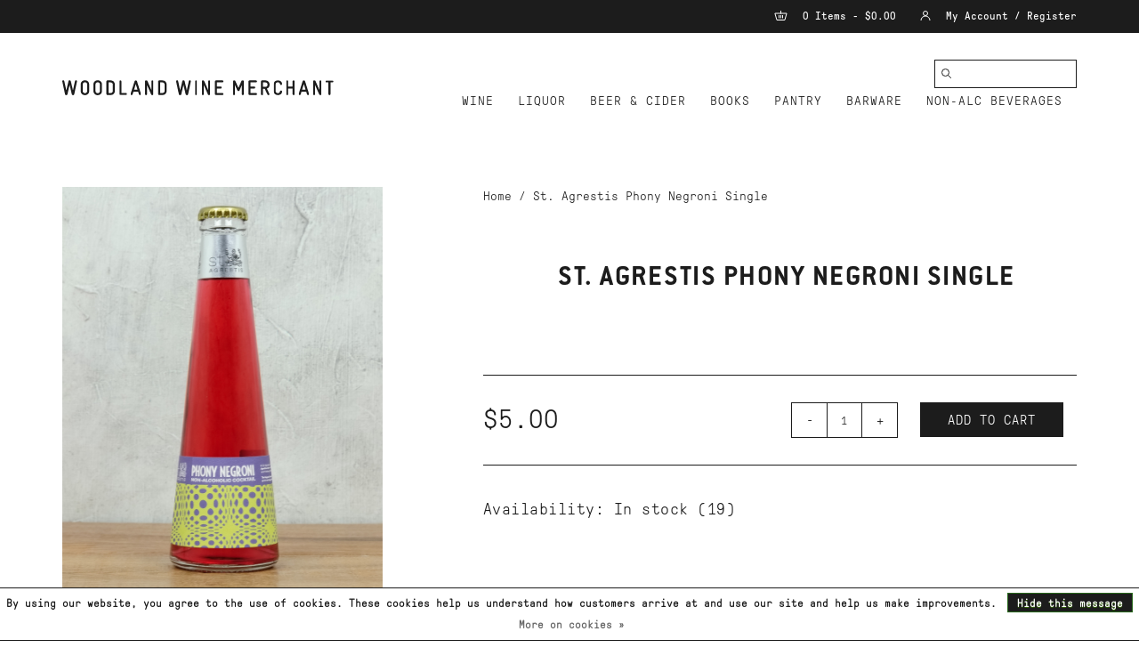

--- FILE ---
content_type: text/html;charset=utf-8
request_url: https://sylvanpark.woodlandwinemerchant.com/st-agrestis-phony-negroni-single.html
body_size: 7251
content:
<!DOCTYPE html>
<html lang="us">
  <head>
    <meta charset="utf-8"/>
<!-- [START] 'blocks/head.rain' -->
<!--

  (c) 2008-2026 Lightspeed Netherlands B.V.
  http://www.lightspeedhq.com
  Generated: 01-02-2026 @ 02:07:01

-->
<link rel="canonical" href="https://sylvanpark.woodlandwinemerchant.com/st-agrestis-phony-negroni-single.html"/>
<link rel="alternate" href="https://sylvanpark.woodlandwinemerchant.com/index.rss" type="application/rss+xml" title="New products"/>
<link href="https://cdn.shoplightspeed.com/assets/cookielaw.css?2025-02-20" rel="stylesheet" type="text/css"/>
<meta name="robots" content="noodp,noydir"/>
<meta property="og:url" content="https://sylvanpark.woodlandwinemerchant.com/st-agrestis-phony-negroni-single.html?source=facebook"/>
<meta property="og:site_name" content="Woodland Wine Merchant Sylvan Park"/>
<meta property="og:title" content="St. Agrestis Phony Negroni Single"/>
<meta property="og:description" content="Woodland Wine Merchant is a tidy and eclectic bottle shop in Nashville, Tennessee."/>
<meta property="og:image" content="https://cdn.shoplightspeed.com/shops/638996/files/48709449/st-agrestis-phony-negroni-single.jpg"/>
<!--[if lt IE 9]>
<script src="https://cdn.shoplightspeed.com/assets/html5shiv.js?2025-02-20"></script>
<![endif]-->
<!-- [END] 'blocks/head.rain' -->
    <title>St. Agrestis Phony Negroni Single - Woodland Wine Merchant Sylvan Park</title>
    <meta name="description" content="Woodland Wine Merchant is a tidy and eclectic bottle shop in Nashville, Tennessee." />
    <meta name="keywords" content="St., Agrestis, Phony, Negroni, Single" />
    <meta http-equiv="X-UA-Compatible" content="IE=edge,chrome=1">
    <meta name="viewport" content="width=device-width, initial-scale=1.0">
    <meta name="apple-mobile-web-app-capable" content="yes">
    <meta name="apple-mobile-web-app-status-bar-style" content="black">

    <link rel="shortcut icon" href="https://cdn.shoplightspeed.com/shops/638996/themes/12683/v/82300/assets/favicon.ico?20200916234633" type="image/x-icon" />
    <link href='//fonts.googleapis.com/css?family=Lato:400,300,600' rel='stylesheet' type='text/css'>
    <link href='//fonts.googleapis.com/css?family=Lato:400,300,600' rel='stylesheet' type='text/css'>
    <link rel="shortcut icon" href="https://cdn.shoplightspeed.com/shops/638996/themes/12683/v/82300/assets/favicon.ico?20200916234633" type="image/x-icon" />
    <link rel="stylesheet" href="https://cdn.shoplightspeed.com/shops/638996/themes/12683/assets/bootstrap-min.css?2024100217335320200914005729" />
    <link rel="stylesheet" href="https://cdn.shoplightspeed.com/shops/638996/themes/12683/assets/style.css?2024100217335320200914005729" />
    <link rel="stylesheet" href="https://cdn.shoplightspeed.com/shops/638996/themes/12683/assets/settings.css?2024100217335320200914005729" />
    <link rel="stylesheet" href="https://cdn.shoplightspeed.com/assets/gui-2-0.css?2025-02-20" />
    <link rel="stylesheet" href="https://cdn.shoplightspeed.com/assets/gui-responsive-2-0.css?2025-02-20" />
    <link rel="stylesheet" href="https://cdn.shoplightspeed.com/shops/638996/themes/12683/assets/custom.css?2024100217335320200914005729" />
        <link rel="stylesheet" href="https://cdn.shoplightspeed.com/shops/638996/themes/12683/assets/tutorial.css?2024100217335320200914005729" />
    
    <script src="https://cdn.shoplightspeed.com/assets/jquery-1-9-1.js?2025-02-20"></script>
    <script src="https://cdn.shoplightspeed.com/assets/jquery-ui-1-10-1.js?2025-02-20"></script>

    <script type="text/javascript" src="https://cdn.shoplightspeed.com/shops/638996/themes/12683/assets/global.js?2024100217335320200914005729"></script>
		<script type="text/javascript" src="https://cdn.shoplightspeed.com/shops/638996/themes/12683/assets/bootstrap-min.js?2024100217335320200914005729"></script>
    <script type="text/javascript" src="https://cdn.shoplightspeed.com/shops/638996/themes/12683/assets/jcarousel.js?2024100217335320200914005729"></script>
    <script type="text/javascript" src="https://cdn.shoplightspeed.com/assets/gui.js?2025-02-20"></script>
    <script type="text/javascript" src="https://cdn.shoplightspeed.com/assets/gui-responsive-2-0.js?2025-02-20"></script>

    <script type="text/javascript" src="https://cdn.shoplightspeed.com/shops/638996/themes/12683/assets/share42.js?2024100217335320200914005729"></script>

    <!--[if lt IE 9]>
    <link rel="stylesheet" href="https://cdn.shoplightspeed.com/shops/638996/themes/12683/assets/style-ie.css?2024100217335320200914005729" />
    <![endif]-->
    <link rel="stylesheet" media="print" href="https://cdn.shoplightspeed.com/shops/638996/themes/12683/assets/print-min.css?2024100217335320200914005729" />
  </head>
  <body class="tutorial--on">
    <header>
  <div class="topnav">
    <div class="container">
      
      <div class="right">
        <span role="region" aria-label="Cart">
          <a href="https://sylvanpark.woodlandwinemerchant.com/cart/" title="Cart" class="cart">
            <span class="glyphicon glyphicon-shopping-cart"></span>
            0 Items - $0.00
          </a>
        </span>
        <span>
          <a href="https://sylvanpark.woodlandwinemerchant.com/account/" title="My Account" class="my-account">
            <span class="glyphicon glyphicon-user"></span>
                        	My Account / Register
                      </a>
        </span>
      </div>
    </div>
  </div>

  <div class="navigation container">
    	<div class="align">

              <div class="vertical logo">
          <a href="https://sylvanpark.woodlandwinemerchant.com/" title="Woodland Wine Merchant Sylvan Park">
            <img src="https://cdn.shoplightspeed.com/shops/638996/themes/12683/assets/logo.svg?2024100217335320200914005729" class="logo-desktop" alt="Woodland Wine Merchant Sylvan Park" />
            <img src="https://cdn.shoplightspeed.com/shops/638996/themes/12683/assets/mobile-logo.svg?2024100217335320200914005729" class="logo-mobile" alt="Woodland Wine Merchant Sylvan Park" />
          </a>
        </div>
      
      <div class="burger">
        <button type="button" aria-label="Open menu">
          <img class="hamburger" src="https://cdn.shoplightspeed.com/shops/638996/themes/12683/assets/hamburger.svg?2024100217335320200914005729" width="24" height="18" alt="Menu">
          <img class="close" src="https://cdn.shoplightspeed.com/shops/638996/themes/12683/assets/close.svg?2024100217335320200914005729" width="24" height="18" alt="Close Menu">
        </button>
      </div>
        
      <nav class="nonbounce desktop vertical">
        <form action="https://sylvanpark.woodlandwinemerchant.com/search/" method="get" id="formSearch" role="search">
          <input type="text" name="q" autocomplete="off" value="" aria-label="Search" />
          <button type="submit" class="search-btn" title="Search">
            <span class="glyphicon glyphicon-search"></span>
          </button>
        </form>
        <ul region="navigation" aria-label=Navigation menu>
          
          
          
                    
                        <li class="category-link item sub">
                <a class="itemLink" href="https://sylvanpark.woodlandwinemerchant.com/wine/" title="Wine">Wine</a>
                                <span class="glyphicon glyphicon-play"></span>
                <ul class="subnav">
                                    <li class="subitem">
                    <a class="subitemLink" href="https://sylvanpark.woodlandwinemerchant.com/wine/red-wine/" title="Red Wine">Red Wine</a>
                                        <ul class="subnav">
                                            <li class="subitem">
                        <a class="subitemLink" href="https://sylvanpark.woodlandwinemerchant.com/wine/red-wine/california/" title="California">California</a>
                      </li>
                                            <li class="subitem">
                        <a class="subitemLink" href="https://sylvanpark.woodlandwinemerchant.com/wine/red-wine/oregon/" title="Oregon">Oregon</a>
                      </li>
                                            <li class="subitem">
                        <a class="subitemLink" href="https://sylvanpark.woodlandwinemerchant.com/wine/red-wine/washington/" title="Washington">Washington</a>
                      </li>
                                            <li class="subitem">
                        <a class="subitemLink" href="https://sylvanpark.woodlandwinemerchant.com/wine/red-wine/france/" title="France">France</a>
                      </li>
                                            <li class="subitem">
                        <a class="subitemLink" href="https://sylvanpark.woodlandwinemerchant.com/wine/red-wine/italy/" title="Italy">Italy</a>
                      </li>
                                            <li class="subitem">
                        <a class="subitemLink" href="https://sylvanpark.woodlandwinemerchant.com/wine/red-wine/spain/" title="Spain">Spain</a>
                      </li>
                                            <li class="subitem">
                        <a class="subitemLink" href="https://sylvanpark.woodlandwinemerchant.com/wine/red-wine/portugal/" title="Portugal">Portugal</a>
                      </li>
                                            <li class="subitem">
                        <a class="subitemLink" href="https://sylvanpark.woodlandwinemerchant.com/wine/red-wine/croatia/" title="Croatia">Croatia</a>
                      </li>
                                            <li class="subitem">
                        <a class="subitemLink" href="https://sylvanpark.woodlandwinemerchant.com/wine/red-wine/germany/" title="Germany">Germany</a>
                      </li>
                                            <li class="subitem">
                        <a class="subitemLink" href="https://sylvanpark.woodlandwinemerchant.com/wine/red-wine/argentina/" title="Argentina">Argentina</a>
                      </li>
                                            <li class="subitem">
                        <a class="subitemLink" href="https://sylvanpark.woodlandwinemerchant.com/wine/red-wine/chile/" title="Chile">Chile</a>
                      </li>
                                            <li class="subitem">
                        <a class="subitemLink" href="https://sylvanpark.woodlandwinemerchant.com/wine/red-wine/uruguay/" title="Uruguay">Uruguay</a>
                      </li>
                                            <li class="subitem">
                        <a class="subitemLink" href="https://sylvanpark.woodlandwinemerchant.com/wine/red-wine/australia/" title="Australia">Australia</a>
                      </li>
                                            <li class="subitem">
                        <a class="subitemLink" href="https://sylvanpark.woodlandwinemerchant.com/wine/red-wine/new-zealand/" title="New Zealand">New Zealand</a>
                      </li>
                                            <li class="subitem">
                        <a class="subitemLink" href="https://sylvanpark.woodlandwinemerchant.com/wine/red-wine/greece/" title="Greece">Greece</a>
                      </li>
                                            <li class="subitem">
                        <a class="subitemLink" href="https://sylvanpark.woodlandwinemerchant.com/wine/red-wine/austria/" title="Austria">Austria</a>
                      </li>
                                            <li class="subitem">
                        <a class="subitemLink" href="https://sylvanpark.woodlandwinemerchant.com/wine/red-wine/south-africa/" title="South Africa">South Africa</a>
                      </li>
                                            <li class="subitem">
                        <a class="subitemLink" href="https://sylvanpark.woodlandwinemerchant.com/wine/red-wine/israel/" title="Israel">Israel</a>
                      </li>
                                            <li class="subitem">
                        <a class="subitemLink" href="https://sylvanpark.woodlandwinemerchant.com/wine/red-wine/armenia/" title="Armenia">Armenia</a>
                      </li>
                                            <li class="subitem">
                        <a class="subitemLink" href="https://sylvanpark.woodlandwinemerchant.com/wine/red-wine/slovenia/" title="Slovenia">Slovenia</a>
                      </li>
                                            <li class="subitem">
                        <a class="subitemLink" href="https://sylvanpark.woodlandwinemerchant.com/wine/red-wine/czech-republic/" title="Czech Republic">Czech Republic</a>
                      </li>
                                            <li class="subitem">
                        <a class="subitemLink" href="https://sylvanpark.woodlandwinemerchant.com/wine/red-wine/lebanon/" title="Lebanon">Lebanon</a>
                      </li>
                                          </ul>
                                      </li>
                                    <li class="subitem">
                    <a class="subitemLink" href="https://sylvanpark.woodlandwinemerchant.com/wine/rose-wine/" title="Rose Wine">Rose Wine</a>
                                        <ul class="subnav">
                                            <li class="subitem">
                        <a class="subitemLink" href="https://sylvanpark.woodlandwinemerchant.com/wine/rose-wine/california/" title="California">California</a>
                      </li>
                                            <li class="subitem">
                        <a class="subitemLink" href="https://sylvanpark.woodlandwinemerchant.com/wine/rose-wine/washington/" title="Washington">Washington</a>
                      </li>
                                            <li class="subitem">
                        <a class="subitemLink" href="https://sylvanpark.woodlandwinemerchant.com/wine/rose-wine/oregon/" title="Oregon">Oregon</a>
                      </li>
                                            <li class="subitem">
                        <a class="subitemLink" href="https://sylvanpark.woodlandwinemerchant.com/wine/rose-wine/france/" title="France">France</a>
                      </li>
                                            <li class="subitem">
                        <a class="subitemLink" href="https://sylvanpark.woodlandwinemerchant.com/wine/rose-wine/italy/" title="Italy">Italy</a>
                      </li>
                                            <li class="subitem">
                        <a class="subitemLink" href="https://sylvanpark.woodlandwinemerchant.com/wine/rose-wine/spain/" title="Spain">Spain</a>
                      </li>
                                            <li class="subitem">
                        <a class="subitemLink" href="https://sylvanpark.woodlandwinemerchant.com/wine/rose-wine/portugal/" title="Portugal">Portugal</a>
                      </li>
                                            <li class="subitem">
                        <a class="subitemLink" href="https://sylvanpark.woodlandwinemerchant.com/wine/rose-wine/austria/" title="Austria">Austria</a>
                      </li>
                                            <li class="subitem">
                        <a class="subitemLink" href="https://sylvanpark.woodlandwinemerchant.com/wine/rose-wine/germany/" title="Germany">Germany</a>
                      </li>
                                            <li class="subitem">
                        <a class="subitemLink" href="https://sylvanpark.woodlandwinemerchant.com/wine/rose-wine/slovenia/" title="Slovenia">Slovenia</a>
                      </li>
                                            <li class="subitem">
                        <a class="subitemLink" href="https://sylvanpark.woodlandwinemerchant.com/wine/rose-wine/croatia/" title="Croatia">Croatia</a>
                      </li>
                                            <li class="subitem">
                        <a class="subitemLink" href="https://sylvanpark.woodlandwinemerchant.com/wine/rose-wine/czech-republic/" title="Czech Republic">Czech Republic</a>
                      </li>
                                            <li class="subitem">
                        <a class="subitemLink" href="https://sylvanpark.woodlandwinemerchant.com/wine/rose-wine/australia/" title="Australia">Australia</a>
                      </li>
                                            <li class="subitem">
                        <a class="subitemLink" href="https://sylvanpark.woodlandwinemerchant.com/wine/rose-wine/new-zealand/" title="New Zealand">New Zealand</a>
                      </li>
                                            <li class="subitem">
                        <a class="subitemLink" href="https://sylvanpark.woodlandwinemerchant.com/wine/rose-wine/south-africa/" title="South Africa">South Africa</a>
                      </li>
                                            <li class="subitem">
                        <a class="subitemLink" href="https://sylvanpark.woodlandwinemerchant.com/wine/rose-wine/chile/" title="Chile">Chile</a>
                      </li>
                                            <li class="subitem">
                        <a class="subitemLink" href="https://sylvanpark.woodlandwinemerchant.com/wine/rose-wine/argentina/" title="Argentina">Argentina</a>
                      </li>
                                          </ul>
                                      </li>
                                    <li class="subitem">
                    <a class="subitemLink" href="https://sylvanpark.woodlandwinemerchant.com/wine/sparkling-wine/" title="Sparkling Wine">Sparkling Wine</a>
                                        <ul class="subnav">
                                            <li class="subitem">
                        <a class="subitemLink" href="https://sylvanpark.woodlandwinemerchant.com/wine/sparkling-wine/california/" title="California">California</a>
                      </li>
                                            <li class="subitem">
                        <a class="subitemLink" href="https://sylvanpark.woodlandwinemerchant.com/wine/sparkling-wine/oregon/" title="Oregon">Oregon</a>
                      </li>
                                            <li class="subitem">
                        <a class="subitemLink" href="https://sylvanpark.woodlandwinemerchant.com/wine/sparkling-wine/washington/" title="Washington">Washington</a>
                      </li>
                                            <li class="subitem">
                        <a class="subitemLink" href="https://sylvanpark.woodlandwinemerchant.com/wine/sparkling-wine/france/" title="France">France</a>
                      </li>
                                            <li class="subitem">
                        <a class="subitemLink" href="https://sylvanpark.woodlandwinemerchant.com/wine/sparkling-wine/italy/" title="Italy">Italy</a>
                      </li>
                                            <li class="subitem">
                        <a class="subitemLink" href="https://sylvanpark.woodlandwinemerchant.com/wine/sparkling-wine/germany/" title="Germany">Germany</a>
                      </li>
                                            <li class="subitem">
                        <a class="subitemLink" href="https://sylvanpark.woodlandwinemerchant.com/wine/sparkling-wine/austria/" title="Austria">Austria</a>
                      </li>
                                            <li class="subitem">
                        <a class="subitemLink" href="https://sylvanpark.woodlandwinemerchant.com/wine/sparkling-wine/slovenia/" title="Slovenia">Slovenia</a>
                      </li>
                                            <li class="subitem">
                        <a class="subitemLink" href="https://sylvanpark.woodlandwinemerchant.com/wine/sparkling-wine/czech-republic/" title="Czech Republic">Czech Republic</a>
                      </li>
                                            <li class="subitem">
                        <a class="subitemLink" href="https://sylvanpark.woodlandwinemerchant.com/wine/sparkling-wine/spain/" title="Spain">Spain</a>
                      </li>
                                            <li class="subitem">
                        <a class="subitemLink" href="https://sylvanpark.woodlandwinemerchant.com/wine/sparkling-wine/portugal/" title="Portugal">Portugal</a>
                      </li>
                                            <li class="subitem">
                        <a class="subitemLink" href="https://sylvanpark.woodlandwinemerchant.com/wine/sparkling-wine/australia/" title="Australia">Australia</a>
                      </li>
                                          </ul>
                                      </li>
                                    <li class="subitem">
                    <a class="subitemLink" href="https://sylvanpark.woodlandwinemerchant.com/wine/white-wine/" title="White Wine">White Wine</a>
                                        <ul class="subnav">
                                            <li class="subitem">
                        <a class="subitemLink" href="https://sylvanpark.woodlandwinemerchant.com/wine/white-wine/california/" title="California">California</a>
                      </li>
                                            <li class="subitem">
                        <a class="subitemLink" href="https://sylvanpark.woodlandwinemerchant.com/wine/white-wine/oregon/" title="Oregon">Oregon</a>
                      </li>
                                            <li class="subitem">
                        <a class="subitemLink" href="https://sylvanpark.woodlandwinemerchant.com/wine/white-wine/washington/" title="Washington">Washington</a>
                      </li>
                                            <li class="subitem">
                        <a class="subitemLink" href="https://sylvanpark.woodlandwinemerchant.com/wine/white-wine/france/" title="France">France</a>
                      </li>
                                            <li class="subitem">
                        <a class="subitemLink" href="https://sylvanpark.woodlandwinemerchant.com/wine/white-wine/germany/" title="Germany">Germany</a>
                      </li>
                                            <li class="subitem">
                        <a class="subitemLink" href="https://sylvanpark.woodlandwinemerchant.com/wine/white-wine/austria/" title="Austria">Austria</a>
                      </li>
                                            <li class="subitem">
                        <a class="subitemLink" href="https://sylvanpark.woodlandwinemerchant.com/wine/white-wine/czech-republic/" title="Czech Republic">Czech Republic</a>
                      </li>
                                            <li class="subitem">
                        <a class="subitemLink" href="https://sylvanpark.woodlandwinemerchant.com/wine/white-wine/croatia/" title="Croatia">Croatia</a>
                      </li>
                                            <li class="subitem">
                        <a class="subitemLink" href="https://sylvanpark.woodlandwinemerchant.com/wine/white-wine/slovenia/" title="Slovenia">Slovenia</a>
                      </li>
                                            <li class="subitem">
                        <a class="subitemLink" href="https://sylvanpark.woodlandwinemerchant.com/wine/white-wine/spain/" title="Spain">Spain</a>
                      </li>
                                            <li class="subitem">
                        <a class="subitemLink" href="https://sylvanpark.woodlandwinemerchant.com/wine/white-wine/portugal/" title="Portugal">Portugal</a>
                      </li>
                                            <li class="subitem">
                        <a class="subitemLink" href="https://sylvanpark.woodlandwinemerchant.com/wine/white-wine/greece/" title="Greece">Greece</a>
                      </li>
                                            <li class="subitem">
                        <a class="subitemLink" href="https://sylvanpark.woodlandwinemerchant.com/wine/white-wine/italy/" title="Italy">Italy</a>
                      </li>
                                            <li class="subitem">
                        <a class="subitemLink" href="https://sylvanpark.woodlandwinemerchant.com/wine/white-wine/australia/" title="Australia">Australia</a>
                      </li>
                                            <li class="subitem">
                        <a class="subitemLink" href="https://sylvanpark.woodlandwinemerchant.com/wine/white-wine/new-zealand/" title="New Zealand">New Zealand</a>
                      </li>
                                            <li class="subitem">
                        <a class="subitemLink" href="https://sylvanpark.woodlandwinemerchant.com/wine/white-wine/argentina/" title="Argentina">Argentina</a>
                      </li>
                                            <li class="subitem">
                        <a class="subitemLink" href="https://sylvanpark.woodlandwinemerchant.com/wine/white-wine/chile/" title="Chile">Chile</a>
                      </li>
                                            <li class="subitem">
                        <a class="subitemLink" href="https://sylvanpark.woodlandwinemerchant.com/wine/white-wine/south-africa/" title="South Africa">South Africa</a>
                      </li>
                                            <li class="subitem">
                        <a class="subitemLink" href="https://sylvanpark.woodlandwinemerchant.com/wine/white-wine/uruguay/" title="Uruguay">Uruguay</a>
                      </li>
                                            <li class="subitem">
                        <a class="subitemLink" href="https://sylvanpark.woodlandwinemerchant.com/wine/white-wine/israel/" title="Israel">Israel</a>
                      </li>
                                            <li class="subitem">
                        <a class="subitemLink" href="https://sylvanpark.woodlandwinemerchant.com/wine/white-wine/georgia/" title="Georgia">Georgia</a>
                      </li>
                                            <li class="subitem">
                        <a class="subitemLink" href="https://sylvanpark.woodlandwinemerchant.com/wine/white-wine/hungary/" title="Hungary">Hungary</a>
                      </li>
                                          </ul>
                                      </li>
                                    <li class="subitem">
                    <a class="subitemLink" href="https://sylvanpark.woodlandwinemerchant.com/wine/sweet-fortified-aromatized/" title="Sweet/Fortified/Aromatized">Sweet/Fortified/Aromatized</a>
                                      </li>
                                    <li class="subitem">
                    <a class="subitemLink" href="https://sylvanpark.woodlandwinemerchant.com/wine/sake/" title="Sake">Sake</a>
                                      </li>
                                    <li class="subitem">
                    <a class="subitemLink" href="https://sylvanpark.woodlandwinemerchant.com/wine/orange/" title="Orange">Orange</a>
                                      </li>
                                  </ul>
                              </li>
                            <li class="category-link item sub">
                <a class="itemLink" href="https://sylvanpark.woodlandwinemerchant.com/liquor/" title="Liquor">Liquor</a>
                                <span class="glyphicon glyphicon-play"></span>
                <ul class="subnav">
                                    <li class="subitem">
                    <a class="subitemLink" href="https://sylvanpark.woodlandwinemerchant.com/liquor/gin/" title="Gin">Gin</a>
                                      </li>
                                    <li class="subitem">
                    <a class="subitemLink" href="https://sylvanpark.woodlandwinemerchant.com/liquor/vodka/" title="Vodka">Vodka</a>
                                      </li>
                                    <li class="subitem">
                    <a class="subitemLink" href="https://sylvanpark.woodlandwinemerchant.com/liquor/bourbon/" title="Bourbon">Bourbon</a>
                                      </li>
                                    <li class="subitem">
                    <a class="subitemLink" href="https://sylvanpark.woodlandwinemerchant.com/liquor/rye/" title="Rye">Rye</a>
                                      </li>
                                    <li class="subitem">
                    <a class="subitemLink" href="https://sylvanpark.woodlandwinemerchant.com/liquor/japanese-whisky/" title="Japanese Whisky">Japanese Whisky</a>
                                      </li>
                                    <li class="subitem">
                    <a class="subitemLink" href="https://sylvanpark.woodlandwinemerchant.com/liquor/rum/" title="Rum">Rum</a>
                                      </li>
                                    <li class="subitem">
                    <a class="subitemLink" href="https://sylvanpark.woodlandwinemerchant.com/liquor/mezcal/" title="Mezcal">Mezcal</a>
                                      </li>
                                    <li class="subitem">
                    <a class="subitemLink" href="https://sylvanpark.woodlandwinemerchant.com/liquor/tequila/" title="Tequila">Tequila</a>
                                      </li>
                                    <li class="subitem">
                    <a class="subitemLink" href="https://sylvanpark.woodlandwinemerchant.com/liquor/liqueur/" title="Liqueur">Liqueur</a>
                                      </li>
                                    <li class="subitem">
                    <a class="subitemLink" href="https://sylvanpark.woodlandwinemerchant.com/liquor/amaro/" title="Amaro">Amaro</a>
                                      </li>
                                    <li class="subitem">
                    <a class="subitemLink" href="https://sylvanpark.woodlandwinemerchant.com/liquor/cocktail-bitters/" title="Cocktail Bitters">Cocktail Bitters</a>
                                      </li>
                                    <li class="subitem">
                    <a class="subitemLink" href="https://sylvanpark.woodlandwinemerchant.com/liquor/brandy/" title="Brandy">Brandy</a>
                                      </li>
                                    <li class="subitem">
                    <a class="subitemLink" href="https://sylvanpark.woodlandwinemerchant.com/liquor/scotch/" title="Scotch">Scotch</a>
                                      </li>
                                    <li class="subitem">
                    <a class="subitemLink" href="https://sylvanpark.woodlandwinemerchant.com/liquor/irish-whiskey/" title="Irish Whiskey">Irish Whiskey</a>
                                      </li>
                                    <li class="subitem">
                    <a class="subitemLink" href="https://sylvanpark.woodlandwinemerchant.com/liquor/malt-whisky/" title="Malt Whisky">Malt Whisky</a>
                                      </li>
                                    <li class="subitem">
                    <a class="subitemLink" href="https://sylvanpark.woodlandwinemerchant.com/liquor/canned-cocktails/" title="Canned Cocktails">Canned Cocktails</a>
                                      </li>
                                    <li class="subitem">
                    <a class="subitemLink" href="https://sylvanpark.woodlandwinemerchant.com/liquor/sotol/" title="Sotol">Sotol</a>
                                      </li>
                                    <li class="subitem">
                    <a class="subitemLink" href="https://sylvanpark.woodlandwinemerchant.com/liquor/absinthe/" title="Absinthe">Absinthe</a>
                                      </li>
                                  </ul>
                              </li>
                            <li class="category-link item sub">
                <a class="itemLink" href="https://sylvanpark.woodlandwinemerchant.com/beer-cider/" title="Beer &amp; Cider">Beer &amp; Cider</a>
                                <span class="glyphicon glyphicon-play"></span>
                <ul class="subnav">
                                    <li class="subitem">
                    <a class="subitemLink" href="https://sylvanpark.woodlandwinemerchant.com/beer-cider/6-pack-4-pack/" title="6 Pack/4 Pack">6 Pack/4 Pack</a>
                                      </li>
                                    <li class="subitem">
                    <a class="subitemLink" href="https://sylvanpark.woodlandwinemerchant.com/beer-cider/12-15-pack/" title="12/15 Pack">12/15 Pack</a>
                                      </li>
                                    <li class="subitem">
                    <a class="subitemLink" href="https://sylvanpark.woodlandwinemerchant.com/beer-cider/single/" title="Single">Single</a>
                                      </li>
                                    <li class="subitem">
                    <a class="subitemLink" href="https://sylvanpark.woodlandwinemerchant.com/beer-cider/cider/" title="Cider">Cider</a>
                                      </li>
                                    <li class="subitem">
                    <a class="subitemLink" href="https://sylvanpark.woodlandwinemerchant.com/beer-cider/mead/" title="Mead">Mead</a>
                                      </li>
                                    <li class="subitem">
                    <a class="subitemLink" href="https://sylvanpark.woodlandwinemerchant.com/beer-cider/hard-seltzers/" title="Hard Seltzers">Hard Seltzers</a>
                                      </li>
                                  </ul>
                              </li>
                            <li class="category-link item sub">
                <a class="itemLink" href="https://sylvanpark.woodlandwinemerchant.com/books/" title="BOOKS">BOOKS</a>
                                <span class="glyphicon glyphicon-play"></span>
                <ul class="subnav">
                                    <li class="subitem">
                    <a class="subitemLink" href="https://sylvanpark.woodlandwinemerchant.com/books/books/" title="Books">Books</a>
                                      </li>
                                    <li class="subitem">
                    <a class="subitemLink" href="https://sylvanpark.woodlandwinemerchant.com/books/totes-tees/" title="Totes &amp; Tees">Totes &amp; Tees</a>
                                      </li>
                                  </ul>
                              </li>
                            <li class="category-link item sub">
                <a class="itemLink" href="https://sylvanpark.woodlandwinemerchant.com/pantry/" title="Pantry">Pantry</a>
                                <span class="glyphicon glyphicon-play"></span>
                <ul class="subnav">
                                    <li class="subitem">
                    <a class="subitemLink" href="https://sylvanpark.woodlandwinemerchant.com/pantry/pantry/" title="Pantry">Pantry</a>
                                      </li>
                                    <li class="subitem">
                    <a class="subitemLink" href="https://sylvanpark.woodlandwinemerchant.com/pantry/mixers/" title="Mixers">Mixers</a>
                                      </li>
                                    <li class="subitem">
                    <a class="subitemLink" href="https://sylvanpark.woodlandwinemerchant.com/pantry/tinned-fish/" title="Tinned Fish">Tinned Fish</a>
                                      </li>
                                    <li class="subitem">
                    <a class="subitemLink" href="https://sylvanpark.woodlandwinemerchant.com/pantry/chocolate/" title="Chocolate">Chocolate</a>
                                      </li>
                                    <li class="subitem">
                    <a class="subitemLink" href="https://sylvanpark.woodlandwinemerchant.com/pantry/crackers-bread/" title="Crackers &amp; Bread">Crackers &amp; Bread</a>
                                      </li>
                                  </ul>
                              </li>
                            <li class="category-link item sub">
                <a class="itemLink" href="https://sylvanpark.woodlandwinemerchant.com/barware/" title="Barware">Barware</a>
                                <span class="glyphicon glyphicon-play"></span>
                <ul class="subnav">
                                    <li class="subitem">
                    <a class="subitemLink" href="https://sylvanpark.woodlandwinemerchant.com/barware/glassware/" title="Glassware">Glassware</a>
                                      </li>
                                    <li class="subitem">
                    <a class="subitemLink" href="https://sylvanpark.woodlandwinemerchant.com/barware/bar-tools/" title="Bar Tools">Bar Tools</a>
                                      </li>
                                  </ul>
                              </li>
                            <li class="category-link item sub">
                <a class="itemLink" href="https://sylvanpark.woodlandwinemerchant.com/non-alc-beverages/" title="NON-ALC BEVERAGES">NON-ALC BEVERAGES</a>
                                <span class="glyphicon glyphicon-play"></span>
                <ul class="subnav">
                                    <li class="subitem">
                    <a class="subitemLink" href="https://sylvanpark.woodlandwinemerchant.com/non-alc-beverages/non-alc-wine/" title="Non-Alc Wine">Non-Alc Wine</a>
                                      </li>
                                    <li class="subitem">
                    <a class="subitemLink" href="https://sylvanpark.woodlandwinemerchant.com/non-alc-beverages/non-alc-beer/" title="Non-Alc Beer">Non-Alc Beer</a>
                                      </li>
                                  </ul>
                              </li>
                            <li class="category-link item">
                <a class="itemLink" href="https://sylvanpark.woodlandwinemerchant.com/jean-francois-malsert/" title="JEAN-FRANCOIS MALSERT">JEAN-FRANCOIS MALSERT</a>
                              </li>
                           <span>           
              <li class="item mobile">
                <a class="itemLink" href="/cart/">Cart</a>
              </li>
              <li class="item mobile">
                <a class="itemLink" href="/account/">My Account / Register</a>
              </li>
          </span>
        </ul>

        <span class="glyphicon glyphicon-remove"> Back</span>
      </nav>
    </div>
  </div>
</header>
    <div class="wrapper">
      <div class="container content" role="main">
                <div>
  <div class="row">

	</div>

  <div class="product-wrap row">
    <div class="product-img col-sm-4 col-md-4" role="article" aria-label="Product images">
      <div class="zoombox">
        <div class="images">
                      <a class="zoom first" data-image-id="48709449">
                                              	<img src="https://cdn.shoplightspeed.com/shops/638996/files/48709449/1600x2048x1/st-agrestis-phony-negroni-single.jpg" alt="St. Agrestis Phony Negroni Single">
                                          </a>
                  </div>

        <div class="thumbs row">
                      <div class="col-xs-3 col-sm-4 col-md-4">
              <a data-image-id="48709449">
                                                    	<img src="https://cdn.shoplightspeed.com/shops/638996/files/48709449/156x230x1/st-agrestis-phony-negroni-single.jpg" alt="St. Agrestis Phony Negroni Single" title="St. Agrestis Phony Negroni Single"/>
                	                              </a>
            </div>
                  </div>
      </div>
    </div>

    <div class="product-info col-sm-8 col-md-7 col-md-offset-1">
     <div class="row breadcrumbs"> 
    		<div class="col-sm-6 col-md-6 breadcrumbs text-right" role="nav" aria-label="Breadcrumbs">
  <a href="https://sylvanpark.woodlandwinemerchant.com/" title="Home">Home</a>

      / <a href="https://sylvanpark.woodlandwinemerchant.com/st-agrestis-phony-negroni-single.html" aria-current="true">St. Agrestis Phony Negroni Single</a>
  </div>
  
      </div>
      
		<h1 class="product-page">
                  St. Agrestis Phony Negroni Single
              </h1>
            
      <div class="row">
          <div class="product-img col-sm-12" role="article" aria-label="Product images">
      <div class="zoombox">
        <div class="images">
                      <a class="zoom first" data-image-id="48709449">
                                              	<img src="https://cdn.shoplightspeed.com/shops/638996/files/48709449/1600x2048x1/st-agrestis-phony-negroni-single.jpg" alt="St. Agrestis Phony Negroni Single">
                                          </a>
                  </div>

        <div class="thumbs row">
                      <div class="col-xs-3 col-sm-4 col-md-4">
              <a data-image-id="48709449">
                                                    	<img src="https://cdn.shoplightspeed.com/shops/638996/files/48709449/156x230x1/st-agrestis-phony-negroni-single.jpg" alt="St. Agrestis Phony Negroni Single" title="St. Agrestis Phony Negroni Single"/>
                	                              </a>
            </div>
                  </div>
      </div>
    </div>
      </div>
      
      <form action="https://sylvanpark.woodlandwinemerchant.com/cart/add/87148358/" id="product_configure_form" method="post">
                  <input type="hidden" name="bundle_id" id="product_configure_bundle_id" value="">
        
        <div class="product-price row">
          <div class="price-wrap col-xs-5 col-md-5">
                        <span class="price" style="line-height: 30px;">$5.00
                                        </span>
          </div>

          <div class="cart col-xs-7 col-md-7">
            <div class="cart">
              <div class="price-wrap mobile" style="display: none;">
                        <span class="price" style="line-height: 30px;">$5.00
                                        </span>
          </div>
                            <span class="change-quantity">
                <div class="change decrease">
                    <button type="button" onclick="updateQuantity('down');" class="down" aria-label="Decrease quantity by 1">-</button>
                  </div>
                  <input type="text" name="quantity" value="1" aria-label="Quantity" />
                  <div class="change increase">
                    <button type="button" onclick="updateQuantity('up');" class="up" aria-label="Increase quantity by 1">+</button>
                  </div>
              	</span>
              	<button type="button" onclick="$('#product_configure_form').submit();" class="btn glyphicon glyphicon-shopping-cart" title="Add to cart"  aria-label="Add to cart">
                	<span aria-hidden="true">Add to cart</span>
              	</button>
                          </div>
          </div>
        </div>
      </form>

      <div class="product-tabs row">
        <div class="tabs">
          <ul>
            <li class="active col-2 information"><a rel="info" href="#">Information</a></li>
                        <li class="col-2 reviews"><a rel="reviews" href="#">Reviews <small>(0)</small></a></li>          </ul>
        </div>

        <div class="tabsPages">
          <div class="page info active">
            <table class="details">
            	
                              <tr class="availability">
                  <td>Availability:</td>
                                    <td><span class="in-stock">In stock</span>
                                        (19)
                                      </td>
                                  </tr>
              
              
              
            </table>

                        <div class="clearfix"></div>

            

                      </div>
          
          <div class="page reviews">
            
            <div class="bottom">
              <div class="right">
                <a href="https://sylvanpark.woodlandwinemerchant.com/account/review/52959946/">Add your review</a>
              </div>
              <span>0</span> stars based on <span>0</span> reviews
            </div>
          </div>
        </div>
      </div>
    </div>
  </div>

  <div class="product-actions row" role="complementary">
    <div class="social-media col-xs-12 col-md-4" role="group" aria-label="Share on social media">
      <div class="share42init" data-url="https://sylvanpark.woodlandwinemerchant.com/st-agrestis-phony-negroni-single.html" data-image="https://cdn.shoplightspeed.com/shops/638996/files/48709449/300x250x2/st-agrestis-phony-negroni-single.jpg"></div>
    </div>

    <div class="col-md-7 col-xs-12 col-md-offset-1">
      <div class="tags-actions row">
        <div class="tags col-xs-12 col-md-4" role="group" aria-label="Tags">
                            </div>

        <div class="actions col-xs-12 col-md-8 text-right" role="group" aria-label="Actions">
          <a href="https://sylvanpark.woodlandwinemerchant.com/account/wishlistAdd/52959946/?variant_id=87148358" title="Add to wishlist">
            Add to wishlist
          </a> /
          <a href="https://sylvanpark.woodlandwinemerchant.com/compare/add/87148358/" title="Add to compare">
            Add to compare
          </a> /
                    <a href="#" onclick="window.print(); return false;" title="Print">
            Print
          </a>
        </div>
      </div>
    </div>
  </div>

	
  </div>


<script src="https://cdn.shoplightspeed.com/shops/638996/themes/12683/assets/jquery-zoom-min.js?2024100217335320200914005729" type="text/javascript"></script>
<script type="text/javascript">
function updateQuantity(way){
    var quantity = parseInt($('.cart input').val());

    if (way == 'up'){
        if (quantity < 19){
            quantity++;
        } else {
            quantity = 19;
        }
    } else {
        if (quantity > 1){
            quantity--;
        } else {
            quantity = 1;
        }
    }

    $('.cart input').val(quantity);
}
</script>

<div itemscope itemtype="https://schema.org/Product">
  <meta itemprop="name" content="St. Agrestis Phony Negroni Single">
  <meta itemprop="image" content="https://cdn.shoplightspeed.com/shops/638996/files/48709449/300x250x2/st-agrestis-phony-negroni-single.jpg" />      <meta itemprop="itemCondition" itemtype="https://schema.org/OfferItemCondition" content="https://schema.org/NewCondition"/>
  <meta itemprop="gtin13" content="040232609510" />    

<div itemprop="offers" itemscope itemtype="https://schema.org/Offer">
      <meta itemprop="price" content="5.00" />
    <meta itemprop="priceCurrency" content="USD" />
    <meta itemprop="validFrom" content="2026-02-01" />
  <meta itemprop="priceValidUntil" content="2026-05-01" />
  <meta itemprop="url" content="https://sylvanpark.woodlandwinemerchant.com/st-agrestis-phony-negroni-single.html" />
   <meta itemprop="availability" content="https://schema.org/InStock"/>
  <meta itemprop="inventoryLevel" content="19" />
 </div>
</div>
      </div>

      <footer>
  <div class="container">
    <div class="row">
      <div class="col-sm-3">
        <ul class="footer-links">
          <li><a href="https://www.woodlandwinemerchant.com">Home</a></li>
          <li><a href="https://www.woodlandwinemerchant.com/our-story">Our Story</a></li>
          <li><a href="https://www.woodlandwinemerchant.com/contact">Contact</a></li>
        </ul>
      </div>
      <div class="col-sm-3">
        <h2>Sylvan Park</h2>
        <a class="address-map" href="https://www.google.com/maps/place/4101+Charlotte+Ave+E140,+Nashville,+TN+37209/@36.1514044,-86.8378708,17z/data=!3m1!4b1!4m5!3m4!1s0x88646146985ffd79:0x9e6a80067e3da2d6!8m2!3d36.1514044!4d-86.8356821" target="_blank">
        	<p>4101 Charlotte Avenue<br>Suite E140<br />Nashville, TN 37209</p>
        </a>
				<p>Ph. (615) 712-8670</p>
      </div>
      <div class="col-sm-3">
        <h2>&nbsp;</h2>
        <p>
          <span class="hours">Mon-Sat</span><span>10A to 7P</span><br />
          <span class="hours">Sunday</span><span>12P to 6P</span><br />
        </p>
      </div>
      <div class="col-sm-3">
                <form id="formNewsletter" action="https://sylvanpark.woodlandwinemerchant.com/account/newsletter/" method="post" class="newsletter">
          	<label class="title" for="formNewsletterEmail">Stay in the Loop</label>
          <p>Sign up to recieve updates on unique selections, shop happenings, and new arrivals.</p>
          <input type="hidden" name="key" value="68c622cddc212339a5c99ceba01798b3" />
          <input type="text" name="email" id="formNewsletterEmail" value="" placeholder="Email"/>
          <button
            type="submit"
            class=""
            title="Subscribe"
          >
            <span><img src="https://cdn.shoplightspeed.com/shops/638996/themes/12683/assets/arrow.svg?2024100217335320200914005729" alt="Subscribe" /></span>
          </button>
        </form>
            </div>
    </div>
    <div class="row">
      <div class="col-sm-3">
      	<img src="https://cdn.shoplightspeed.com/shops/638996/themes/12683/assets/fox.svg?2024100217335320200914005729" alt="Subscribe" />
      </div>
      <div class="col-sm-6 top-margin">
        ©2020 Woodland Wine Merchant
      </div>
      <div class="col-sm-3 top-margin">
                <div class="inline-block relative social-media">
            <a href="https://www.instagram.com/woodlandwine/" class="social-icon instagram" target="_blank" aria-label="Instagram Woodland Wine Merchant Sylvan Park"></a>          	<a href="https://www.facebook.com/WoodlandWine" class="social-icon facebook" target="_blank" aria-label="Facebook Woodland Wine Merchant Sylvan Park"></a>          	<a href="https://twitter.com/WoodlandWine" class="social-icon twitter" target="_blank" aria-label="Twitter Woodland Wine Merchant Sylvan Park"></a>          	          	          	          	
        </div>
              </div>
    </div>
  </div>
<div class="bottomnav">
    <div class="container">
        <div class="list">
          <ul class="no-underline no-list-style">
                          <li>
                <a href="https://sylvanpark.woodlandwinemerchant.com/service/privacy-policy/" title="Privacy Policy" >
                  Privacy Policy
                </a>
              </li>
                          <li>
                <a href="https://sylvanpark.woodlandwinemerchant.com/service/payment-methods/" title="Payment Methods" >
                  Payment Methods
                </a>
              </li>
                          <li>
                <a href="https://sylvanpark.woodlandwinemerchant.com/service/shipping-returns/" title="Shipping &amp; Returns" >
                  Shipping &amp; Returns
                </a>
              </li>
                          <li>
                <a href="https://sylvanpark.woodlandwinemerchant.com/service/" title="Customer Support" >
                  Customer Support
                </a>
              </li>
                          <li>
                <a href="https://sylvanpark.woodlandwinemerchant.com/service/general-terms-conditions/" title="Terms &amp; Conditions" >
                  Terms &amp; Conditions
                </a>
              </li>
                      </ul>
        </div>
    </div>
  </div>
</footer>    </div>
    <!-- [START] 'blocks/body.rain' -->
<script>
(function () {
  var s = document.createElement('script');
  s.type = 'text/javascript';
  s.async = true;
  s.src = 'https://sylvanpark.woodlandwinemerchant.com/services/stats/pageview.js?product=52959946&hash=2170';
  ( document.getElementsByTagName('head')[0] || document.getElementsByTagName('body')[0] ).appendChild(s);
})();
</script>
  <script>
// Safari iOS force repaint. There's a bug in iOS >13.4 (tested on 13.5.1) where the nested navigation
         // would cut off after a certain number of items. Forcing a repaint fixes this issue.
         if (isIphone) {
            var htmlItemLink = element.get(0);      if (htmlItemLink) {
             setTimeout(function() {
                element.css('display', 'none');
                htmlItemLink.offsetHeight;
                element.css('display', 'block');
             }, 500);
            }
         }
</script>
  <div class="wsa-cookielaw">
      By using our website, you agree to the use of cookies. These cookies help us understand how customers arrive at and use our site and help us make improvements.
    <a href="https://sylvanpark.woodlandwinemerchant.com/cookielaw/optIn/" class="wsa-cookielaw-button wsa-cookielaw-button-green" rel="nofollow" title="Hide this message">Hide this message</a>
    <a href="https://sylvanpark.woodlandwinemerchant.com/service/privacy-policy/" class="wsa-cookielaw-link" rel="nofollow" title="More on cookies">More on cookies &raquo;</a>
  </div>
<!-- [END] 'blocks/body.rain' -->
          <script type="text/javascript" src="https://cdn.shoplightspeed.com/shops/638996/themes/12683/assets/tutorial.js?2024100217335320200914005729"></script>
      <script>(function(){function c(){var b=a.contentDocument||a.contentWindow.document;if(b){var d=b.createElement('script');d.innerHTML="window.__CF$cv$params={r:'9c6de491a8833524',t:'MTc2OTkxMTYyMS4wMDAwMDA='};var a=document.createElement('script');a.nonce='';a.src='/cdn-cgi/challenge-platform/scripts/jsd/main.js';document.getElementsByTagName('head')[0].appendChild(a);";b.getElementsByTagName('head')[0].appendChild(d)}}if(document.body){var a=document.createElement('iframe');a.height=1;a.width=1;a.style.position='absolute';a.style.top=0;a.style.left=0;a.style.border='none';a.style.visibility='hidden';document.body.appendChild(a);if('loading'!==document.readyState)c();else if(window.addEventListener)document.addEventListener('DOMContentLoaded',c);else{var e=document.onreadystatechange||function(){};document.onreadystatechange=function(b){e(b);'loading'!==document.readyState&&(document.onreadystatechange=e,c())}}}})();</script><script defer src="https://static.cloudflareinsights.com/beacon.min.js/vcd15cbe7772f49c399c6a5babf22c1241717689176015" integrity="sha512-ZpsOmlRQV6y907TI0dKBHq9Md29nnaEIPlkf84rnaERnq6zvWvPUqr2ft8M1aS28oN72PdrCzSjY4U6VaAw1EQ==" data-cf-beacon='{"rayId":"9c6de491a8833524","version":"2025.9.1","serverTiming":{"name":{"cfExtPri":true,"cfEdge":true,"cfOrigin":true,"cfL4":true,"cfSpeedBrain":true,"cfCacheStatus":true}},"token":"8247b6569c994ee1a1084456a4403cc9","b":1}' crossorigin="anonymous"></script>
</body>
</html>

--- FILE ---
content_type: text/css; charset=UTF-8
request_url: https://cdn.shoplightspeed.com/shops/638996/themes/12683/assets/custom.css?2024100217335320200914005729
body_size: 7059
content:
/* 20201012042647 - v2 */
.gui,
.gui-block-linklist li a {
  color: #1c1c1c;
}

.gui-page-title,
.gui a.gui-bold,
.gui-block-subtitle,
.gui-table thead tr th,
.gui ul.gui-products li .gui-products-title a,
.gui-form label,
.gui-block-title.gui-dark strong,
.gui-block-title.gui-dark strong a,
.gui-content-subtitle {
  color: #1c1c1c;
}

.gui-block-inner strong {
  color: #767676;
}

.gui a {
  color: #1c1c1c;
}

.gui-input.gui-focus,
.gui-text.gui-focus,
.gui-select.gui-focus {
  border-color: #1c1c1c;
  box-shadow: 0 0 2px #1c1c1c;
}

.gui-select.gui-focus .gui-handle {
  border-color: #1c1c1c;
}

.gui-block,
.gui-block-title,
.gui-buttons.gui-border,
.gui-block-inner,
.gui-image {
  border-color: #1c1c1c;
}

.gui-block-title {
  color: #1c1c1c;
  background-color: #ffffff;
}

.gui-content-title {
  color: #1c1c1c;
}

.gui-form .gui-field .gui-description span {
  color: #1c1c1c;
}

.gui-block-inner {
  background-color: #f4f4f4;
}

.gui-block-option {
  border-color: #dcdcdc;
  background-color: #f3f3f3;
}

.gui-block-option-block {
  border-color: #dcdcdc;
}

.gui-block-title strong {
  color: #1c1c1c;
}

.gui-line,
.gui-cart-sum .gui-line {
  background-color: #989898;
}

.gui ul.gui-products li {
  border-color: #bababa;
}

.gui-block-subcontent,
.gui-content-subtitle {
  border-color: #bababa;
}

.gui-faq,
.gui-login,
.gui-password,
.gui-register,
.gui-review,
.gui-sitemap,
.gui-block-linklist li,
.gui-table {
  border-color: #bababa;
}

.gui-block-content .gui-table {
  border-color: #dcdcdc;
}

.gui-table thead tr th {
  border-color: #989898;
  background-color: #f3f3f3;
}

.gui-table tbody tr td {
  border-color: #dcdcdc;
}

.gui a.gui-button-large,
.gui a.gui-button-small {
  border-color: #1c1c1c;
  color: #1c1c1c;
  background-color: #ffffff;
}

.gui a.gui-button-large.gui-button-action,
.gui a.gui-button-small.gui-button-action {
  border-color: #1c1c1c;
  color: #1c1c1c;
  background-color: #ffffff;
}

.gui a.gui-button-large:active,
.gui a.gui-button-small:active {
  background-color: #cccccc;
  border-color: #161616;
}

.gui a.gui-button-large.gui-button-action:active,
.gui a.gui-button-small.gui-button-action:active {
  background-color: #cccccc;
  border-color: #161616;
}

.gui-input,
.gui-text,
.gui-select,
.gui-number {
  border-color: #1c1c1c;
  background-color: #ffffff;
}

.gui-select .gui-handle,
.gui-number .gui-handle {
  border-color: #1c1c1c;
}

.gui-number .gui-handle a {
  background-color: #ffffff;
}

.gui-input input,
.gui-number input,
.gui-text textarea,
.gui-select .gui-value {
  color: #1c1c1c;
}

.gui-progressbar {
  background-color: #1c1c1c;
}

/* custom */
@font-face {
font-family: ConduitITCPro-Bold;
src: url(https://cdn.shoplightspeed.com/shops/638996/themes/12683/assets/conduititcpro-bold.woff);
}
@font-face {
font-family: GT-Pressura-Mono-Regular;
src: url(https://cdn.shoplightspeed.com/shops/638996/themes/12683/assets/gt-pressura-mono-regular.woff);
}
@font-face {
font-family: GT-Pressura-Mono-Light;
src: url(https://cdn.shoplightspeed.com/shops/638996/themes/12683/assets/gt-pressura-mono-light.woff);
}

/* ------ */
/* Global */
/* ------ */
body {
font-family: GT-Pressura-Mono-Regular;
background-image: none;
}
h1, h2, h3, h4, h5, h6 {
font-family: ConduitITCPro-Bold;
font-weight: normal;
}
h1,
.page-title h1 {
text-transform: uppercase;
font-size: 33px;
line-height: 35px;
letter-spacing: 1.5px;
}
.page-title h1 {
margin-left: -15px; 
}
h2,
.related h3 {
text-transform: uppercase;
font-size: 33px;
line-height: 35px;
letter-spacing: 1.5px;
}
a:hover, 
a:focus {
text-decoration: none;
}
hr.full-width {
position: relative;
visibility: hidden;
margin: 55px 0;
}
.breadcrumbs, 
.breadcrumbs a {
font-family: GT-Pressura-Mono-Light;
font-size: 14px;
line-height: 21px;
letter-spacing: 0px;
text-transform: none;
color: #1C1C1C
}
.sort, .sidebar .item, .pager ul li a, .product-info .product-option, .product-info .product-price, .product-tabs, .tabs ul li a, .product-actions, hr, input[type="text"], input[type="password"], input[type="email"], textarea, select, .headline .slider, .brands .slider li, .hallmarks .slider li, .categories .category, .products .product .image-wrap img, .products .product .info, #collection-filter-price, #collection-filter-price .ui-slider-range, #collection-filter-price .ui-slider-handle, .pager ul, .zoombox .images, .zoombox .thumbs a, .product-info .product-price .cart .change, .tabsPages .page.reviews .review, .gui-faq, .gui-login, .gui-password, .gui-register, .gui-review, .gui-sitemap, .gui-block-linklist li, .gui-table, .gui-table tbody tr:last-child td {
border-color: #1c1c1c;
}


a.btn span, 
button span, 
input[type='submit'] span, 
input[type='reset'] span, 
input[type='button'] span, 
button, 
input, 
select, 
textarea {
font-family: GT-Pressura-Mono-Light;
font-size: 15px;
letter-spacing: 1px;
}
input[type='text'], 
input[type='password'], 
input[type='email'], 
textarea, select {
color: #1C1C1C; 
}

/* glyphicon changes */
.glyphicon-search:before {
content: url(https://cdn.shoplightspeed.com/shops/638996/themes/12683/assets/search.svg);
}
.glyphicon-user:before {
content: url(https://cdn.shoplightspeed.com/shops/638996/themes/12683/assets/user.svg);
}
.glyphicon-shopping-cart:before {
content: url(https://cdn.shoplightspeed.com/shops/638996/themes/12683/assets/shopping-cart.svg);
}

/* topnav */
.topnav a:hover {
color: #FBFBB1;
opacity: 1;
transition: color 0.25s ease-in-out;
-moz-transition: color 0.25s ease-in-out;
-webkit-transition: color 0.25s ease-in-out;
}

/* header */
header {
border: 0;
}
.logo img {
height: 17px;
}
nav .item a {
font-family: GT-Pressura-Mono-Light;
font-size: 14px;
line-height: 18px;
letter-spacing: 1px;
padding: 0 !important;
margin: 5px 10px 5px 10px;
}
nav .item.hover a {
background-color: transparent !important;
border-color: transparent !important;
border-bottom: 1px solid #1C1C1C !important;
}
nav .item.mobile {
display: none; 
}
#formSearch input {
border-color: #1C1C1C;
}

/* Footer */
footer .container {
padding-top: 50px; 
}
footer .footer-links li,
footer h2,
footer .newsletter .title {
font-family: ConduitITCPro-Bold;
font-size: 18px;
line-height: 30px;
letter-spacing: 1.5px;
text-transform: uppercase;
width: 100%;
margin-top: 0;
}
footer h2,
footer .newsletter .title {
margin-bottom: 20px;
}
footer p {
font-family: GT-Pressura-Mono-Light;
font-size: 14px;
line-height: 21px;
letter-spacing: 0.5px; 
margin-bottom: 15px;
}
footer .top-margin {
margin-top: 75px;
font-family: GT-Pressura-Mono-Light;
font-size: 14px;
line-height: 18px;
letter-spacing: 0.5px; 
}
footer .footer-links {
overflow: hidden;
}
footer .footer-links li a {
position: relative;
left: 0;
-webkit-transition: all 100ms linear;
-o-transition: all 100ms linear;
transition: all 100ms linear;
}
footer .footer-links li a:hover {
left: 20px;
}
footer .footer-links li a:before {
content: "";
position: absolute;
left: -20px;
-webkit-transition: all 100ms linear;
-o-transition: all 100ms linear;
transition: all 100ms linear;
}
footer .footer-links li a:hover:before {
content: url(https://cdn.shoplightspeed.com/shops/638996/themes/12683/assets/arrow-footer.svg);
width: 18px;
display: inline-block;
}
footer .address-map:hover {
text-decoration: underline;
}
footer .hours {
width: 82px;
display: inline-block;
}

/* Footer Newsletter */
footer input[type='text'],
footer input[type='text']:focus {
border: 0;
background-color: transparent;
border-bottom: 1px solid #1C1C1C;
color: #1C1C1C;
padding-left: 0;
max-width: 100%;
}
footer input[type='text']::placeholder {
color: #1C1C1C;
text-transform: uppercase;
}
footer input[type='text']:focus::placeholder {
opacity: 0;
}
footer button {
background-color: transparent;
border: 0;
position: absolute;
right: 8px;
-webkit-transition: all 100ms linear;
-o-transition: all 100ms linear;
transition: all 100ms linear;
}
footer button:hover {
right: 3px;
}

/* Footer Social Media */
.social-media {
margin-left: -7px; 
}
.social-media .social-icon {
opacity: 1; 
width: 25px;
height: 25px;
}
.social-media .social-icon:hover {
opacity: 1; 
}
.social-media .social-icon.facebook {
background-image: url(https://cdn.shoplightspeed.com/shops/638996/themes/12683/assets/facebook.svg);
background-position: 50% 50%;
}
.social-media .social-icon.twitter {
background-image: url(https://cdn.shoplightspeed.com/shops/638996/themes/12683/assets/twitter.svg);
background-position: 50% 50%;
}
.social-media .social-icon.instagram {
background-image: url(https://cdn.shoplightspeed.com/shops/638996/themes/12683/assets/instagram.svg);
background-position: 50% 50%;
}
@media only screen and (-webkit-min-device-pixel-ratio: 2) {
.social-media .social-icon {
background-size: auto;
}
}


/* ------------ */
/* Home Page */
/* ------------ */


/* homepage banner */
.headline .slider {
border: 0;
}
.headline {
margin-top: 0; 
}
.headline__container {
position: absolute;
top: 50%;
left: 0;
right: 0;
z-index: 999;
text-align: center;
transform: translateY(-50%);
}
.headline__title,
.headline__subtitle {
color: #fff;
}
.headline__title {
font-size: 49px;
line-height: 49px;
letter-spacing: 2px;
}
.headline__subtitle {
font-family: GT-Pressura-Mono-Regular;
font-size: 17px;
line-height: 28px;
letter-spacing: 1.5px;
text-transform: uppercase;
}

/* featured categories */
.categories .category {
border-color: transparent;
margin-right: 20px;
}
@media (min-width: 768px) {
.categories .category {
width: calc(33.33333333% - 13.33333333px);
}
}
@media (max-width: 768px) {
.categories .category {
margin-right: 0;
margin-bottom: 20px;
}
}
.categories .category:last-child {
border-color: transparent;
margin-right: 0px; 
}
.categories .category span.title {
font-family: ConduitITCPro-Bold;
color: #fff; 
font-size: 42px;
line-height: 42px;
letter-spacing: 1.75px;
background-color: transparent;
position: absolute;
bottom: 20px;
box-shadow: none;
}
.categories .category .shop-now-wrapper {
position: absolute;
top: 30px;
left: 30px;
width: 100%;
display: none;
}
.categories .category.hover .shop-now-wrapper {
display: block;
}
.categories .category span.shop-now {
font-family: GT-Pressura-Mono-Regular;
font-size: 17px;
line-height: 22px;
letter-spacing: 1.5px;
color: #fff;
position: absolute;
}
.categories .category span.shop-now img {
width: 28px;
display: inline-block;
-webkit-transition: all 100ms linear;
-o-transition: all 100ms linear;
transition: all 100ms linear;
}
.categories .category .shop-now-wrapper:hover img {
left: 5px;
}
.categories .category span.amount {
display: none;
}
.categories .category a {
background-color: #1C1C1C;
display: block;
}
.categories .category span,
.categories .category img {
background-color: transparent;
}
.categories .category.hover .category-image {
opacity: 0.1;
}
.categories .category.hover span,
.categories .category.hover img {
opacity: 1;
}

/* featured products */
.products .product .info {
font-family: GT-Pressura-Mono-Regular;
font-size: 15px;
line-height: 21px;
letter-spacing: 0px;
color: #1C1C1C;
border-color: transparent;
}
.products .product .info .title {
font-weight: 400; 
}
.products .product .info .left {
font-family: GT-Pressura-Mono-Light;
}
.products .product .image-wrap img {
border-color: transparent;
}
.products .product .image-wrap:hover .description {
background-color: rgba(28, 28, 28, 0.9);
padding: 20px 14px;
}
.products .product .image-wrap .description .text {
font-family: GT-Pressura-Mono-Regular;
font-size: 17px;
line-height: 22px;
letter-spacing: 1.5px;
color: #fff;
text-transform: uppercase;
}
.products .product .image-wrap .cart {
font-family: GT-Pressura-Mono-Regular;
font-size: 17px;
line-height: 22px;
letter-spacing: 1.5px;
color: #fff;
border: 0;
padding: 0px 0 0 10px;
position: absolute;
bottom: 20px;
}
.products .product .image-wrap .cart img {
border: 0;
background-color: transparent;
width: 22px;
display: inline-block;
-webkit-transition: all 100ms linear;
-o-transition: all 100ms linear;
transition: all 100ms linear;
}
.products .product .image-wrap .cart:hover img {
left: 5px;
}

/* On Our Shelves */
.on-our-shelves h2 {
margin-bottom: 30px; 
}
.on-our-shelves .category {
margin-bottom: 30px;
}
.on-our-shelves .category a {
font-family: GT-Pressura-Mono-Light;
font-size: 26px;
line-height: 34px;
letter-spacing: 1px;
text-transform: uppercase;
display: block;
text-align: center;
border: 1px solid #1C1C1C;
height: 0;
padding-bottom: 66.6667%;
}
.on-our-shelves .category a:hover {
background-color: #1C1C1C;
color: #FFF;
}
.on-our-shelves .category a .title {
top: 50%;
position: absolute;
left: 15px;
right: 15px;
transform: translateY(-50%);
}



/* ------------ */
/* Products Page */
/* ------------ */

/* Filter */
#collection-filter-price {
border: 0;
}
#collection-filter-price .ui-slider-handle {
width: 11px;
height: 11px;
background-color: #1C1C1C;  
border-radius: 50% !important;
}
#collection-filter-price .ui-slider-range {
height: 1px;
border: 0;
margin-top: 2px;
}
.price-filter-range .min,
.price-filter-range .max {
font-family: GT-Pressura-Mono-Light;
font-size: 14px;
line-height: 28px;
letter-spacing: 0.5px;
text-transform: uppercase;
}

/* Sidebar */
.sidebar {
border-top: 1px solid #1C1C1C;
}
.sidebar .row:not(.sort) {
margin-top: -30px;
}
.modes {
display: none; 
}
.sidebar select {
font-family: GT-Pressura-Mono-Light;
font-size: 14px;
line-height: 18px;
letter-spacing: 1px;
text-transform: uppercase;
padding: 8px;
border-color: #1C1C1C;
color: #1C1C1C;
-webkit-appearance: none;
-moz-appearance: none;
appearance: none;
background: url(https://cdn.shoplightspeed.com/shops/638996/themes/12683/assets/select.svg) no-repeat 95% 11px;
}
.sidebar select:hover {
background-color: #1C1C1C;
color: #fff;
background-image: url(https://cdn.shoplightspeed.com/shops/638996/themes/12683/assets/select-white.svg);
}
.sort,
.sidebar .item {
border-bottom: 1px solid #1C1C1C;
}
.sidebar .item .itemLink {
font-family: ConduitITCPro-Bold;
font-size: 18px;
line-height: 18px;
letter-spacing: 1.5px;
text-transform: uppercase;
margin-top: 12px;
position: relative;
left: 0;
-webkit-transition: all 100ms linear;
-o-transition: all 100ms linear;
transition: all 100ms linear;
}
.sidebar .item .itemLink:hover {
left: 20px;
}
.sidebar .item .itemLink:before {
content: "";
position: absolute;
left: -20px;
}
.sidebar .item .itemLink:hover:before {
content: url(https://cdn.shoplightspeed.com/shops/638996/themes/12683/assets/arrow-footer.svg);
width: 18px;
}
.sidebar .item .subitemLink {
font-family: GT-Pressura-Mono-Light;
font-size: 14px;
line-height: 28px;
letter-spacing: 0.5px;
text-transform: uppercase;
}
.sidebar .item .subitemLink:hover:before,
.sidebar .item .subitemLink.active:before {
content: "→";
position: absolute;
left: 0;
}
.sidebar .item .subnav {
margin-left: 20px;
}
.sidebar .item .subnav .subnav .subitemLink.active {
border-bottom: 1px solid #1c1c1c;
}
.sidebar .item .subnav .subnav .subitemLink.active:before {
display: none; 
}

/* Products Section */
.page-title + .products .product {
padding-right: 6px;
padding-left: 6px;
}
@media (min-width: 992px) {
.products .sidebar + .col-md-9 {
padding-right: 6px;
}
}
.products .product .info {
padding-left: 0;
padding-right: 0;
}
.product-info .product-price .cart .change button {
color: #fff; 
}
.product-actions .social-media {
display: none; 
}

/* Products Pager */
.pager .left {
font-family: GT-Pressura-Mono-Light;
font-size: 13px;
line-height: 22px;
letter-spacing: 0px;  
}
.pager ul {
border: 0; 
}
.pager ul li a {
font-family: GT-Pressura-Mono-Light;
font-size: 15px;
line-height: 20px;
letter-spacing: 1px;  
border-right: 0;
}
.pager ul li:last-child a {
border-right: 1px solid #1c1c1c;
}
.pager ul li a:hover {
background-color: #1c1c1c;
color: #fff;
}
.product-info .product-price .cart .change, 
#collection-filter-price .ui-slider-range, 
.pager ul li.active a {
color: #fff; 
}

/* ------------ */
/* Product Page */
/* ------------ */

/* Product Info */
.row.breadcrumbs {
padding-top: 0; 
}
.product-info .breadcrumbs {
width: 100%;
text-align: left;
}
@media (min-width: 641px) {
.product-info .breadcrumbs {
padding-left: 0;
}
}
.product-info h1 {
text-align: center;
margin: 65px 0 60px;
}
.product-info .product-price .price {
font-family: GT-Pressura-Mono-Light;
font-size: 30px;
line-height: 38px !important;
letter-spacing: 0;  
}
.product-info .product-img {
display: none; 
}
@media (min-width: 641px) {
.price-wrap {
padding-left: 0;
}
}

/* Product Description */
.zoombox .images, 
.zoombox .thumbs a {
border: 0; 
}
.tabs {
display: none; 
}
.tabsPages {
margin-top: 20px; 
}
.tabsPages .page.info .details {
margin-bottom: 0;
}
.tabs ul li a {
font-family: GT-Pressura-Mono-Regular;
font-size: 18px;
line-height: 28px;
letter-spacing: 0.5px;
}
.tabsPages .page {
font-family: GT-Pressura-Mono-Light;
font-size: 18px;
line-height: 28px;
letter-spacing: 0.5px;
max-height: 100% !important;
}
@media (min-width: 641px) {
.tabsPages .page {
padding-left: 0;
}
}
.tabsPages .page.info .details tr td {
font-style: normal;
}
.tabsPages .page.active p:before {
content: "--";
display: block;
}
.tabsPages .page.active blockquote {
text-align: center;
border: 1px solid #1C1C1C;
padding: 10px 60px 20px;
margin-top: 50px;
}
@media (max-width: 640px) {
.tabsPages .page.active blockquote {
padding: 10px 20px 20px;
}
}
.tabsPages .page.active blockquote p:before {
display: none;
}


/* Add to Cart */
.product-info .product-price .cart .change.decrease {
margin-right: 0;
border-left-width: 1px;
border-right: 0;
}
.product-info .product-price .cart .change.increase {
border-left: 0;
margin-right: 25px;
}
.product-info .product-price .cart .change {
width: 40px;
border: 1px solid #1c1c1c;
background-color: #fff;
}
.product-info .product-price .cart .change button {
width: 40px;
height: 38px;
color: #1C1C1C;
}
.product-info .product-price .cart .change:hover {
background-color: #1C1C1C; 
}
.product-info .product-price .cart .change:hover button {
color: #fff; 
}
.product-info .product-price .btn:hover:before {
display: none;
}
.product-info .product-price .btn:hover span {
opacity: 1; 
}

/* Product Actions */
.product-actions {
display: none; 
}
.products.related {
margin-top: 80px;
}
.related h3 {
margin-bottom: 50px;
}








/* ------ */
/* Cart */
/* ------ */
#gui-form-cart img {
width: 52px;
height: 52px;
}
#gui-form-cart .gui-button-small {
font-family: GT-Pressura-Mono-Regular;
font-size: 17px;
line-height: 22px;
letter-spacing: 1.5px;
}

#gui-form-cart .gui-table {
border-bottom: 0;
}
#gui-form-cart + .gui-spacer {
height: 10px; 
}
#gui-form-cart td:nth-child(5),
#gui-form-cart td:nth-child(6) {
font-family: GT-Pressura-Mono-Light;
}

.gui-page-content {
font-family: GT-Pressura-Mono-Light;
font-size: 18px;
line-height: 28px;
letter-spacing: 0.5px;
}
.gui-page-content a {
font-family: GT-Pressura-Mono-Regular; 
}


/* cart quantity */

#gui-form-cart .gui-number .gui-value input {
font-family: GT-Pressura-Mono-Light;
font-size: 15px;
line-height: 20px;
letter-spacing: 1px;
}
#gui-form-cart .gui-number {
width: 35px;
height: 35px;
margin-left: 35px;
}
#gui-form-cart .gui-number .gui-value {
right: 0; 
line-height: 34px;
}
#gui-form-cart .gui-number .gui-handle {
background: none;
width: 100px;
left: -35px;
top: -1px;
border: 0;
}
#gui-form-cart .gui-number .gui-handle a.gui-up,
#gui-form-cart .gui-number .gui-handle a.gui-down {
font-family: GT-Pressura-Mono-Light;
font-size: 15px;
line-height: 20px;
letter-spacing: 1px;
background: none;
content: "-";
text-indent: 0;
width: 35px;
height: 35px;
border: 1px solid #1C1C1C;
display: inline-block;
position: absolute;
text-align: center;
line-height: 32px;
}
#gui-form-cart .gui-number .gui-handle a.gui-up {
content: "+";
right: -3px;
}

/* cart delete */
.gui a.gui-action-delete {
background: url(delete.svg) 0 0 no-repeat;
margin-left: 59px;
}

/* cart sum */
.gui-cart-sum .gui-big {
margin-bottom: 0;
padding: 25px 20px;
}
.gui-cart-sum .gui-item .gui-desc,
.gui-cart-sum .gui-item .gui-price {
font-family: GT-Pressura-Mono-Regular;
font-size: 18px;
line-height: 21px;
letter-spacing: 0;
}
.gui-cart-sum .gui-item .gui-desc {
text-align: left; 
}

.gui-page-title {
font-family: ConduitITCPro-Bold;
font-size: 33px;
line-height: 35px;
letter-spacing: 1.5px;
text-transform: uppercase;
font-weight: normal;
}
.gui-messages ul, 
.messages ul {
font-size: 14px;
line-height: 21px;
color: #1C1C1C !important;
border-color: #FBFBB1 !important;
background: #FBFBB1 !important;
}
.gui-table thead tr th,
.gui-block-title {
font-family: GT-Pressura-Mono-Regular;
font-size: 14px;
line-height: 21px;
letter-spacing: 0.4px;
font-weight: normal;
border-color: #1C1C1C;
background-color: #1C1C1C;
color: #fff;
text-transform: capitalize;
}
.gui-block-title strong {
color: #fff;
}
.gui-table,
.gui-block {
border-left: 0;
border-right: 0
}
.gui-image,
#gui-form-cart .gui-button-small {
border: 0 !important; 
}
.gui-div-cart-sum {
border: 1px solid #1C1C1C; 
}
.gui-table a {
font-family: GT-Pressura-Mono-Regular;
font-size: 17px;
line-height: 22px;
letter-spacing: 1.5px; 
text-transform: uppercase;
font-weight: normal;
}
.gui td[width="10"] {
display: none;
}
.gui-table tbody tr td {
padding: 20px 0px 20px 15px;
}
.gui a.gui-button-facebook, .gui-login .gui-content-title, .gui-block-title span, .gui-block-subtitle, .gui-content-subtitle, .gui-block-linklist li.gui-active a, .gui-form .gui-radio span, .gui-popover-title, .gui-popover-title a, .gui-progressbar ul li.gui-active a, .gui-progressbar ul li.gui-done a, .gui-blog-commentlist header cite, .gui-banner, .gui a.gui-bold, .gui-page-title, .gui h1, .gui h2, .gui h3, .gui h4, .gui h5, .gui h6, .gui-table thead tr th, .gui strong {
font-weight: normal;
}

/* continue shoppting link */
a[title="Continue shopping"] {
display: inline-block;
text-indent: -10px;
margin-left: 38px;
overflow: hidden;
margin-top: 10px;
}

a[title="Continue shopping"]:before {
content: url(https://cdn.shoplightspeed.com/shops/638996/themes/12683/assets/arrow-left.svg);
left: 28px;
padding-right: 28px;
position: absolute;
-webkit-transition: all 100ms linear;
-o-transition: all 100ms linear;
transition: all 100ms linear;
}
a[title="Continue shopping"]:hover:before {
left: 14px;
}

/* update shopping cart link */
a[title="Update shopping cart"] {
margin-left: -20px;
margin-top: 10px;
}
a[title="Update shopping cart"]:hover {
background-color: #fff !important;
color: #1C1C1C !important;
}
a[title="Update shopping cart"]:before {
content: url(https://cdn.shoplightspeed.com/shops/638996/themes/12683/assets/arrow.svg);
right: 114px;
padding-left: 28px;
position: absolute;
-webkit-transition: all 100ms linear;
-o-transition: all 100ms linear;
transition: all 100ms linear;
}
a[title="Update shopping cart"]:hover:before {
right: 100px;
}

strong[aria-label="Subtotal excluding VAT"] {
display: inline-block;
white-space: nowrap;
}
strong[aria-label="Subtotal excluding VAT"]:after {
content: "(excl. tax)";
font-family: GT-Pressura-Mono-Light;
background: #fff;
margin-left: -100px;
}

/* back to login link */
.gui-register .gui-left a.gui-button-link {
font-family: GT-Pressura-Mono-Regular;
font-size: 17px;
line-height: 22px;
letter-spacing: 1.5px; 
text-transform: uppercase;
font-weight: normal;
display: inline-block;
text-indent: -10px;
margin-left: 55px;
overflow: hidden;
margin-top: 10px;
}

.gui-register .gui-left a.gui-button-link:before {
content: url(https://cdn.shoplightspeed.com/shops/638996/themes/12683/assets/arrow-left.svg);
left: 28px;
padding-right: 28px;
position: absolute;
-webkit-transition: all 100ms linear;
-o-transition: all 100ms linear;
transition: all 100ms linear;
}
.gui-register .gui-left a.gui-button-link:hover:before {
left: 14px;
}


/* related products */
.gui-div-cart-related,
.gui-div-cart-coupons {
margin-top: 100px;
}

#gui-form-related .gui-buttons.gui-border,
.gui-div-cart-shipping .gui-buttons.gui-border{
padding-top: 22px; 
}
.gui-div-cart-block-related ul.gui-products li .gui-products-info {
display: none; 
}
.gui-div-cart-block-related ul.gui-products li .gui-products-price {
margin-left: 0;
float: left; 
font-family: GT-Pressura-Mono-Light;
}
.gui-div-cart-block-related img {
width: 52px;
height: 52px;
}
#gui-form-related ul.gui-products li .gui-products-title {
white-space: normal;
}
#gui-form-related input[type='checkbox'] {
margin-top: -2px; 
}

/* discount code */
#gui-form-discount a.gui-button-small,
#gui-form-shipment a.gui-button-small {
padding: 6px 20px; 
border-left: 0;
}
#cart-block-discount-codes-title + .gui-block-content {
border-bottom: 1px solid #1C1C1C;
margin-bottom: 40px;
}
/* shipping costs */
#gui-form-shipping {
margin-top: 25px;
}
#gui-form-shipping .gui-radio,
#gui-form-shipping .gui-description {
display: inline; 
font-size: 100%;
}
#gui-form-shipping .gui-description {
font-family: GT-Pressura-Mono-Light;
}
#gui-form-shipping .gui-buttons {
margin-top: 25px;
}
/* shipment */
#gui-form-shipment {
margin-bottom: 25px; 
}
#gui-form-shipment label {
font-family: GT-Pressura-Mono-Light;
font-size: 14px;
line-height: 21px;
letter-spacing: 0; 
padding-bottom: 20px;
}
/* subtotal */
.gui-cart-sum .gui-item:not(.gui-big) {
padding: 25px 20px 10px;
}
.gui-cart-sum .gui-item + .gui-big {
padding: 10px 20px 25px;
}
.gui-cart-sum .gui-action.gui-action-delete {
margin: 0;
}

/* ------ */
/* Forms */
/* ------ */

/* account loyalty */
#gui-account-login-new-customers-title:after {
content: ":"; 
}
.gui-account-loyalty-content {
font-size: 18px;
height: auto !important;
margin-bottom: 25px;
}
.gui-account-loyalty-content + .gui-buttons {
padding-left: 0;
}
.gui-account-loyalty-content + .gui-buttons .gui-right {
float: left; 
}
.gui a.gui-button-facebook {
background: none;
}
.gui a.gui-button-facebook span {
font-family: GT-Pressura-Mono-Regular;
font-size: 14px;
letter-spacing: 0;
line-height: 21px;
background: none;
border: 0;
color: #1C1C1C;
margin-top: 2px;
}
.gui a.gui-button-facebook span:before {
content: "Facebook ";
}

.gui-content-title,
.gui-account-loyalty-content {
font-family: GT-Pressura-Mono-Light;
}
.gui-block {
border-bottom: 0; 
}
.gui-block-content {
position: relative;
}

/* registered customers */
.gui-login-registered .gui-block-content > p {
display: none; 
}
.gui-login-registered .gui-block-content:before {
content: "Log In:"; 
font-family: GT-Pressura-Mono-Light;
}
.gui-login-registered .gui-block-content:after {
content: "";
border-bottom: 1px solid #1C1C1C;
display: block;
bottom: 80px;
position: absolute;
left: 0;
right: 0;
}
.gui-login-registered a.gui-button-link {
font-family: GT-Pressura-Mono-Regular;
font-size: 14px;
letter-spacing: 0;
line-height: 21px;
margin-top: 7px;
}
.gui-login-registered label[for="gui-form-email"],
.gui-login-registered label[for="gui-form-password"],
.gui-required {
display: none; 
}
.gui-login-registered .gui-buttons {
margin-top: 50px; 
}
.gui-login-registered .gui-field {
margin-top: 20px; 
}

/* gui forms */
.gui-page-title {
padding-top: 25px;
margin-bottom: 35px;
}
.gui-content-title {
font-size: 18px;
text-transform: capitalize;
margin-bottom: 15px;
}
.gui-block-content {
padding: 22px 20px;
}
.gui p {
font-family: GT-Pressura-Mono-Light;
font-size: 18px;
letter-spacing: 0.5px;
line-height: 28px;
}
.gui label, 
.gui legend, 
.gui label span {
font-size: 14px;
}
.gui .gui-input input, 
.gui .gui-text textarea {
font-size: 15px; 
padding: 5px 15px;
}
.gui-select select {
font-size: 15px; 
padding: 5px 15px 5px 10px;
border: 1px solid #1C1C1C;
}
.gui-form .gui-checkbox label, 
.gui-form .gui-radio label {
line-height: 20px;  
}
.gui-input.gui-focus, .gui-text.gui-focus, 
.gui-select.gui-focus {
box-shadow: none;
}
.gui-form label em {
color: #1C1C1C;
}
.gui-line, 
.gui-cart-sum .gui-line {
background-color: #1C1C1C;
}
.gui-form .gui-spacer {
height: 20px;
}
/* custom select */
.gui-select select {
font-family: GT-Pressura-Mono-Light;
font-size: 14px;
line-height: 18px;
letter-spacing: 1px;
text-transform: uppercase;
padding: 8px;
border-color: #1C1C1C;
color: #1C1C1C;
-webkit-appearance: none;
-moz-appearance: none;
appearance: none;
background: url(https://cdn.shoplightspeed.com/shops/638996/themes/12683/assets/select.svg) no-repeat 97% 10px;
}
.gui-select select:hover {
background-color: #1C1C1C;
color: #fff;
background-image: url(https://cdn.shoplightspeed.com/shops/638996/themes/12683/assets/select-white.svg);
}

/* custom checkbox */
input[type='checkbox'],
input[type='radio'] {
display: inline;
border: 1px solid #1C1C1C;
-webkit-appearance: none;
-ms-appearance: none;
appearance: none;
display: block;
width: 14px !important;
height: 14px;
}
input[type='checkbox']:checked,
input[type='radio']:checked {
background-color: #1C1C1C;
outline: none;
}
input[type='checkbox']:focus,
input[type='radio']:focus {
outline: none;
}
#gui-form-shipping input[type='radio'] {
margin-right: 0; 
float: right;
}


.gui ul.gui-products li {
border-color: #1C1C1C;
}

/* small button */
.gui a.gui-button-small {
font-family: GT-Pressura-Mono-Light;
font-size: 15px;
letter-spacing: 1px;
line-height: 20px;
text-transform: uppercase;
padding: 7px 20px;
min-width: 112px;
}
.gui a.gui-button-small:hover {
background-color: #1C1C1C;
color: #fff;
}



/* ------ */
/* Desktop Only */
/* ------ */

@media (min-width: 769px) {
/* mobile and desktop logo */
nav.desktop .subnav {
display: none !important; 
}
nav.desktop li.category-link:last-of-type {
display: none !important; 
}
/* end - @media (min-width: 769px) { */
}
@media (min-width: 641px) {
.products .product.col-sm-4:nth-child(3n+1) {
clear: left;
} 
}

/* ------ */
/* Tablet / Mobile */
/* ------ */
/* tablet search */
@media (min-width: 768px) and (max-width: 1180px) {
.navigation {
padding-top: 50px; 
position: relative;
}
#formSearch {
position: absolute;
right: 15px;
top: 10px;
}
}
/* tablet logo */
@media (min-width: 835px) {
/* mobile and desktop logo */
.logo-mobile {
display: none !important;
}
}
@media (max-width: 834px) {
.logo-desktop {
display: none !important;
}
.logo-mobile {
width: 68px !important;
margin-left: 0 !important;
}
}
@media (max-width: 767px) {
/* typography */
.page-title h1 {
font-size: 24px;
line-height: 28px;
letter-spacing: 1.3px;
}
h2, .related h3 {
font-size: 24px;
line-height: 28px;
letter-spacing: 1.3px;
}  
hr.full-width {
margin: 15px 0;
}
/* mobile and desktop logo and nav */
.navigation .logo {
text-align: left;
padding-left: 15px;
padding-right: 15px;
border: 0;
padding-top: 19px;
padding-bottom: 20px;
}
.navigation .burger {
border: 0; 
}
.navigation .burger img {
margin: 12px 15px 5px;
}
.navigation .burger.open img.hamburger {
display: none;
}
.navigation .burger img.close {
display: none;
}
.navigation .burger.open img.close {
display: block;
}
/* mobile navigation */
nav.mobile {
top: 92px;
bottom: 0;
width: 100%;
left: -999px;
box-shadow: none;
-webkit-box-shadow: none;
-moz-box-shadow: none;
-o-box-shadow: none;
background-color: #fff;
transition: all 0.3s ease-in-out;
}
nav .item .itemLink, 
nav .subitem .subitemLink {
font-family: GT-Pressura-Mono-Regular;
font-size: 18px;
letter-spacing: 1px;
line-height: 21px;
text-transform: uppercase;
font-weight: normal !important;
padding: 5px !important;
border: 0;
}
nav .item.hover a {
border: 0 !important;
}
header.open nav.mobile {
left: 0;
z-index: 999;
}

header.open,
.wrapper.open {
left: 0px;
margin-left: 0px;
}
#formSearch {
border: 0;
}
nav .item.mobile {
display: block; 
}
nav .item.mobile a,
nav .subitem .subitemLink {
font-family: GT-Pressura-Mono-Light;
font-size: 15px;
letter-spacing: .83px;
line-height: 21px;
text-transform: none;
}
nav .subitem .subitemLink {
text-transform: uppercase;
}
nav .glyphicon-play:before {
content: url(https://cdn.shoplightspeed.com/shops/638996/themes/12683/assets/arrow-footer.svg);
}
nav .glyphicon-remove {
font-family: GT-Pressura-Mono-Light;
font-size: 15px;
letter-spacing: .83px;
line-height: 21px;
text-transform: none;
top: 37px;
}
nav .glyphicon-remove:before {
content: url(https://cdn.shoplightspeed.com/shops/638996/themes/12683/assets/arrow-left.svg);
}


/* subnav */
nav .item.view-subnav {
box-shadow: none;
-webkit-box-shadow: none;
-moz-box-shadow: none;
-o-box-shadow: none;
background-color: #fff;
}
nav .item.view-subnav .subnav .subnav {
padding-left: 25px;
}




/* homepage headline */
.headline.single {
margin-left: -15px;
margin-right: -15px;
}
.headline__title {
font-size: 36px;
line-height: 42px;
letter-spacing: 1.47px;
margin-top: 4px;
}  
.headline__subtitle {
display: none; 
}
.categories .category {
margin-bottom: 15px; 
}
.categories .category span.title {
font-size: 30px;
line-height: 30px;
letter-spacing: 1.3px;
}
/* products */ 
.products .product.col-sm-4:nth-child(2n+1) {
clear: left;
}
.products .product {
margin-bottom: 12px;
}
.products .product:nth-child(odd) {
padding-right: 7.5px; 
}
.products .product:nth-child(even) {
padding-left: 7.5px; 
}

.related .product:nth-child(odd) {
padding-right: 7.5px; 
padding-left: 0;
}
.related .product:nth-child(even) {
padding-left: 7.5px; 
padding-right: 0;
}
/* on our shelves */ 
.on-our-shelves .category {
margin-bottom: 15px;
}
.on-our-shelves .category:nth-child(even) {
padding-right: 7.5px; 
}
.on-our-shelves .category:nth-child(odd) {
padding-left: 7.5px; 
}
.on-our-shelves .category a {  
padding-bottom: 49.6402%;
}
.on-our-shelves .category a .title {
font-size: 15px;
line-height: 18px;
letter-spacing: 0.83px;
}
/* sidebar */   
.sidebar, 
.sort {
border: 0; 
}
.breadcrumbs {
padding: 0; 
}

.product-wrap {
padding-top: 0;
margin-top: -40px;
}
.product-wrap > .product-img {
display: none; 
}
.product-info .product-img {
display: block; 
}
.product-info .breadcrumbs {
margin: 7px 0 15px; 
}
.product-info h1 {
font-size: 24px;
line-height: 28px;
letter-spacing: 1.3px;
margin: 10px 0 5px; 
}
.thumbs.row {
padding-top: 15px;
}
.product-price.row {
margin: 0;
border-bottom: 1px solid #1C1C1C;
}

/* product info */    
.product-tabs {
border: 0;
}
.tabsPages .page {
font-size: 16px;
line-height: 24px;
letter-spacing: 0.38px;
}
.product-info .product-price .cart {
padding-left: 0;
padding-right: 0;
}
.product-info .price-wrap {
display: none; 
}
.product-info .price-wrap.mobile {
display: inline-block !important; 
width: auto;
float: left;
}
.product-info .change-quantity {
width: auto; 
float: right;
}
.product-info .product-price .cart .change.increase {
margin-right: 0; 
}
.product-info .product-price .btn {
width: 100%;
margin-top: 20px;
}



.page-title.row {
display: flex;
flex-direction: column;
padding-top: 0;

}
.page-title.row .col-sm-6:nth-child(1) {
order: 2;
}
.page-title.row .col-sm-6:nth-child(2) {
order: 1;
}

.collection.products.row {
margin-right: -30px;
margin-left: -30px;
padding-top: 5px;
}
.collection.products.row .product-list {
padding-left: 10px;
padding-right: 10px;
}
.page-title h1 {
text-align: center;
margin-top: 30px;
}

.pager.row {
margin: 30px -15px;
}
.pager ul li a {
padding: 7px 13px; 
}
.pager .left {
margin-top: 6px;
}

/* cart */
#gui-form-cart .gui-table {
padding-bottom: 70px; 
}
a[title="Continue shopping"] {
margin-left: 23px; 
}
a[title="Continue shopping"]:before {
left: 13px; 
}


/* login */
.gui-account-loyalty-content + .gui-buttons {
margin: 0 -15px 0 0; 
}
.gui a.gui-button-facebook {
width: 100% !important;
text-align: center;
}
.gui a.gui-button-facebook span {
margin-left: 0; 
}
.gui-login-registered .gui-block-content:after {
bottom: 112px; 
}
.gui-register .gui-buttons .gui-button-link {
display: none !important;
}
/* forms */
.gui-cart .gui-block-content,
.gui-login .gui-block-content,
.gui-register .gui-block-content {
padding-left: 0;
padding-right: 0;
}
.gui-page-title {
font-size: 24px;
line-height: 28px;
letter-spacing: 1.3px; 
padding-top: 0;
}
#gui-form-discount a.gui-button-small, 
#gui-form-shipment a.gui-button-small {
height: 34px;
}

/* footer */  
footer .container {
padding-top: 0;
}
footer .container .row:first-child .col-sm-3:nth-child(2) {
margin-top: 40px;
}
footer .container .row:first-child .col-sm-3:nth-child(3) {
margin-top: -50px;
}
footer .container .row + .row {
position: relative; 
}
footer h2, 
footer .newsletter .title {
margin-bottom: 10px; 
}
footer .newsletter {
text-align: left;
margin-top: 20px;
}
footer .container .row + .row .col-sm-3 img {
margin-top: 115px;
}
footer .col-sm-3.top-margin {
top: -25px;
left: 10px;
position: absolute;
margin-top: 0; 
}
footer .col-sm-6.top-margin {
margin-top: 15px; 
}
/* end - @media (max-width: 767px) { */
}

footer .bottomnav {
background-color: #1c1c1c; 
}
footer .bottomnav .container {
padding: 5px 0px;
}
footer .bottomnav li {
display: inline-block;
margin: 0 15px;
}
footer .bottomnav a {
font-family: GT-Pressura-Mono-Light;
font-size: 14px;
line-height: 18px;
letter-spacing: 0.5px;
color: #F8F8F8;
text-decoration: none;
transition: opacity 0.25s ease-in-out;
-moz-transition: opacity 0.25s ease-in-out;
-webkit-transition: opacity 0.25s ease-in-out; 
}
footer .bottomnav a:hover {
color: #FBFBB1;
opacity: 1;
transition: color 0.25s ease-in-out;
-moz-transition: color 0.25s ease-in-out;
-webkit-transition: color 0.25s ease-in-out;
}
@media (max-width: 835px) {
footer .bottomnav li {
display: block;
}
}


/* textpage */
.textpage.page-title h1 {
margin-left: 0;
margin-top: 20px;
}
.textpage p,
.textpage ul {
font-family: GT-Pressura-Mono-Light;
font-size: 18px;
height: auto !important;
margin-bottom: 25px;
}

/* cookie message */
body {
margin-top: 0px !important;
}
.wsa-cookielaw {
font-family: GT-Pressura-Mono-Light;
color: #1C1C1C;
background: #FFFFFF;
border-top: 1px solid #1C1C1C;
border-bottom: 1px solid #1C1C1C;
top: auto;
bottom: 0;
}
.wsa-cookielaw-button {
color: #FFFFFF;
background: #1C1C1C; 
}
.wsa-cookielaw-button-green:hover {
color: #FFFFFF;
background: #1C1C1C; 
}

/* Raymund Malazarte | 03-31-2020 | Ticket# 1193935 | Hide ship to another address*/ 
#gui-form-details-sameaddress-no {
	display: none;
}
/* Raymund Malazarte | 03-31-2020 | Ticket# 1193935 | Hide END*/


--- FILE ---
content_type: text/javascript;charset=utf-8
request_url: https://sylvanpark.woodlandwinemerchant.com/services/stats/pageview.js?product=52959946&hash=2170
body_size: -413
content:
// SEOshop 01-02-2026 02:07:02

--- FILE ---
content_type: image/svg+xml
request_url: https://cdn.shoplightspeed.com/shops/638996/themes/12683/assets/fox.svg?2024100217335320200914005729
body_size: 33948
content:
<?xml version="1.0" encoding="UTF-8"?>
<svg width="183px" height="93px" viewBox="0 0 183 93" version="1.1" xmlns="http://www.w3.org/2000/svg" xmlns:xlink="http://www.w3.org/1999/xlink">
    <title>WWM_FoxRGB</title>
    <g id="Page-1" stroke="none" stroke-width="1" fill="none" fill-rule="evenodd">
        <g id="03_SHOP-LANDING" transform="translate(-82.000000, -4189.000000)">
            <g id="Group-4" transform="translate(0.000000, 3904.000000)">
                <image id="WWM_FoxRGB" x="53" y="210" width="250" height="250" xlink:href="[data-uri]"></image>
            </g>
        </g>
    </g>
</svg>

--- FILE ---
content_type: image/svg+xml
request_url: https://cdn.shoplightspeed.com/shops/638996/themes/12683/assets/shopping-cart.svg
body_size: -39
content:
<?xml version="1.0" encoding="UTF-8"?>
<svg width="15px" height="11px" viewBox="0 0 15 11" version="1.1" xmlns="http://www.w3.org/2000/svg" xmlns:xlink="http://www.w3.org/1999/xlink">
    <title>Group</title>
    <g id="Page-1" stroke="none" stroke-width="1" fill="none" fill-rule="evenodd">
        <g id="03_SHOP-LANDING" transform="translate(-993.000000, -14.000000)" stroke="#FFFFFF">
            <g id="Group" transform="translate(994.000000, 14.000000)">
                <polygon id="Line-4-Copy-2" stroke-linecap="square" transform="translate(6.468750, 7.000000) scale(-1, 1) translate(-6.468750, -7.000000) " points="0 3.5 2 10.5 10.9375 10.5 12.9375 3.5"></polygon>
                <line x1="6.46875" y1="3.5" x2="6.46875" y2="0" id="Path-2"></line>
                <line x1="4.5" y1="8.5" x2="4.5" y2="5" id="Path-2-Copy-2"></line>
                <line x1="6.46875" y1="8.5" x2="6.46875" y2="5" id="Path-2-Copy"></line>
                <line x1="8.5" y1="8.5" x2="8.5" y2="5" id="Path-2-Copy-3"></line>
            </g>
        </g>
    </g>
</svg>